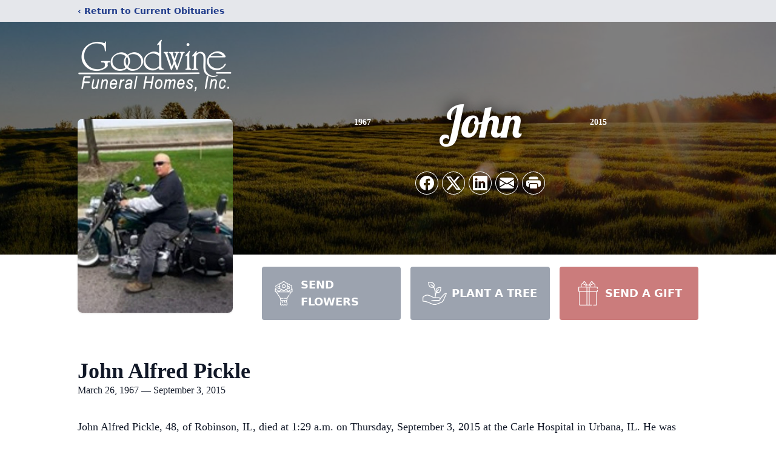

--- FILE ---
content_type: text/html; charset=utf-8
request_url: https://www.google.com/recaptcha/enterprise/anchor?ar=1&k=6Len1SArAAAAALnFOO6KyD37-Ncbj3yOqITs9-X0&co=aHR0cHM6Ly93d3cuZ29vZHdpbmVmdW5lcmFsaG9tZXMuY29tOjQ0Mw..&hl=en&type=image&v=7gg7H51Q-naNfhmCP3_R47ho&theme=light&size=invisible&badge=bottomright&anchor-ms=20000&execute-ms=30000&cb=gn14srqul6vm
body_size: 48376
content:
<!DOCTYPE HTML><html dir="ltr" lang="en"><head><meta http-equiv="Content-Type" content="text/html; charset=UTF-8">
<meta http-equiv="X-UA-Compatible" content="IE=edge">
<title>reCAPTCHA</title>
<style type="text/css">
/* cyrillic-ext */
@font-face {
  font-family: 'Roboto';
  font-style: normal;
  font-weight: 400;
  font-stretch: 100%;
  src: url(//fonts.gstatic.com/s/roboto/v48/KFO7CnqEu92Fr1ME7kSn66aGLdTylUAMa3GUBHMdazTgWw.woff2) format('woff2');
  unicode-range: U+0460-052F, U+1C80-1C8A, U+20B4, U+2DE0-2DFF, U+A640-A69F, U+FE2E-FE2F;
}
/* cyrillic */
@font-face {
  font-family: 'Roboto';
  font-style: normal;
  font-weight: 400;
  font-stretch: 100%;
  src: url(//fonts.gstatic.com/s/roboto/v48/KFO7CnqEu92Fr1ME7kSn66aGLdTylUAMa3iUBHMdazTgWw.woff2) format('woff2');
  unicode-range: U+0301, U+0400-045F, U+0490-0491, U+04B0-04B1, U+2116;
}
/* greek-ext */
@font-face {
  font-family: 'Roboto';
  font-style: normal;
  font-weight: 400;
  font-stretch: 100%;
  src: url(//fonts.gstatic.com/s/roboto/v48/KFO7CnqEu92Fr1ME7kSn66aGLdTylUAMa3CUBHMdazTgWw.woff2) format('woff2');
  unicode-range: U+1F00-1FFF;
}
/* greek */
@font-face {
  font-family: 'Roboto';
  font-style: normal;
  font-weight: 400;
  font-stretch: 100%;
  src: url(//fonts.gstatic.com/s/roboto/v48/KFO7CnqEu92Fr1ME7kSn66aGLdTylUAMa3-UBHMdazTgWw.woff2) format('woff2');
  unicode-range: U+0370-0377, U+037A-037F, U+0384-038A, U+038C, U+038E-03A1, U+03A3-03FF;
}
/* math */
@font-face {
  font-family: 'Roboto';
  font-style: normal;
  font-weight: 400;
  font-stretch: 100%;
  src: url(//fonts.gstatic.com/s/roboto/v48/KFO7CnqEu92Fr1ME7kSn66aGLdTylUAMawCUBHMdazTgWw.woff2) format('woff2');
  unicode-range: U+0302-0303, U+0305, U+0307-0308, U+0310, U+0312, U+0315, U+031A, U+0326-0327, U+032C, U+032F-0330, U+0332-0333, U+0338, U+033A, U+0346, U+034D, U+0391-03A1, U+03A3-03A9, U+03B1-03C9, U+03D1, U+03D5-03D6, U+03F0-03F1, U+03F4-03F5, U+2016-2017, U+2034-2038, U+203C, U+2040, U+2043, U+2047, U+2050, U+2057, U+205F, U+2070-2071, U+2074-208E, U+2090-209C, U+20D0-20DC, U+20E1, U+20E5-20EF, U+2100-2112, U+2114-2115, U+2117-2121, U+2123-214F, U+2190, U+2192, U+2194-21AE, U+21B0-21E5, U+21F1-21F2, U+21F4-2211, U+2213-2214, U+2216-22FF, U+2308-230B, U+2310, U+2319, U+231C-2321, U+2336-237A, U+237C, U+2395, U+239B-23B7, U+23D0, U+23DC-23E1, U+2474-2475, U+25AF, U+25B3, U+25B7, U+25BD, U+25C1, U+25CA, U+25CC, U+25FB, U+266D-266F, U+27C0-27FF, U+2900-2AFF, U+2B0E-2B11, U+2B30-2B4C, U+2BFE, U+3030, U+FF5B, U+FF5D, U+1D400-1D7FF, U+1EE00-1EEFF;
}
/* symbols */
@font-face {
  font-family: 'Roboto';
  font-style: normal;
  font-weight: 400;
  font-stretch: 100%;
  src: url(//fonts.gstatic.com/s/roboto/v48/KFO7CnqEu92Fr1ME7kSn66aGLdTylUAMaxKUBHMdazTgWw.woff2) format('woff2');
  unicode-range: U+0001-000C, U+000E-001F, U+007F-009F, U+20DD-20E0, U+20E2-20E4, U+2150-218F, U+2190, U+2192, U+2194-2199, U+21AF, U+21E6-21F0, U+21F3, U+2218-2219, U+2299, U+22C4-22C6, U+2300-243F, U+2440-244A, U+2460-24FF, U+25A0-27BF, U+2800-28FF, U+2921-2922, U+2981, U+29BF, U+29EB, U+2B00-2BFF, U+4DC0-4DFF, U+FFF9-FFFB, U+10140-1018E, U+10190-1019C, U+101A0, U+101D0-101FD, U+102E0-102FB, U+10E60-10E7E, U+1D2C0-1D2D3, U+1D2E0-1D37F, U+1F000-1F0FF, U+1F100-1F1AD, U+1F1E6-1F1FF, U+1F30D-1F30F, U+1F315, U+1F31C, U+1F31E, U+1F320-1F32C, U+1F336, U+1F378, U+1F37D, U+1F382, U+1F393-1F39F, U+1F3A7-1F3A8, U+1F3AC-1F3AF, U+1F3C2, U+1F3C4-1F3C6, U+1F3CA-1F3CE, U+1F3D4-1F3E0, U+1F3ED, U+1F3F1-1F3F3, U+1F3F5-1F3F7, U+1F408, U+1F415, U+1F41F, U+1F426, U+1F43F, U+1F441-1F442, U+1F444, U+1F446-1F449, U+1F44C-1F44E, U+1F453, U+1F46A, U+1F47D, U+1F4A3, U+1F4B0, U+1F4B3, U+1F4B9, U+1F4BB, U+1F4BF, U+1F4C8-1F4CB, U+1F4D6, U+1F4DA, U+1F4DF, U+1F4E3-1F4E6, U+1F4EA-1F4ED, U+1F4F7, U+1F4F9-1F4FB, U+1F4FD-1F4FE, U+1F503, U+1F507-1F50B, U+1F50D, U+1F512-1F513, U+1F53E-1F54A, U+1F54F-1F5FA, U+1F610, U+1F650-1F67F, U+1F687, U+1F68D, U+1F691, U+1F694, U+1F698, U+1F6AD, U+1F6B2, U+1F6B9-1F6BA, U+1F6BC, U+1F6C6-1F6CF, U+1F6D3-1F6D7, U+1F6E0-1F6EA, U+1F6F0-1F6F3, U+1F6F7-1F6FC, U+1F700-1F7FF, U+1F800-1F80B, U+1F810-1F847, U+1F850-1F859, U+1F860-1F887, U+1F890-1F8AD, U+1F8B0-1F8BB, U+1F8C0-1F8C1, U+1F900-1F90B, U+1F93B, U+1F946, U+1F984, U+1F996, U+1F9E9, U+1FA00-1FA6F, U+1FA70-1FA7C, U+1FA80-1FA89, U+1FA8F-1FAC6, U+1FACE-1FADC, U+1FADF-1FAE9, U+1FAF0-1FAF8, U+1FB00-1FBFF;
}
/* vietnamese */
@font-face {
  font-family: 'Roboto';
  font-style: normal;
  font-weight: 400;
  font-stretch: 100%;
  src: url(//fonts.gstatic.com/s/roboto/v48/KFO7CnqEu92Fr1ME7kSn66aGLdTylUAMa3OUBHMdazTgWw.woff2) format('woff2');
  unicode-range: U+0102-0103, U+0110-0111, U+0128-0129, U+0168-0169, U+01A0-01A1, U+01AF-01B0, U+0300-0301, U+0303-0304, U+0308-0309, U+0323, U+0329, U+1EA0-1EF9, U+20AB;
}
/* latin-ext */
@font-face {
  font-family: 'Roboto';
  font-style: normal;
  font-weight: 400;
  font-stretch: 100%;
  src: url(//fonts.gstatic.com/s/roboto/v48/KFO7CnqEu92Fr1ME7kSn66aGLdTylUAMa3KUBHMdazTgWw.woff2) format('woff2');
  unicode-range: U+0100-02BA, U+02BD-02C5, U+02C7-02CC, U+02CE-02D7, U+02DD-02FF, U+0304, U+0308, U+0329, U+1D00-1DBF, U+1E00-1E9F, U+1EF2-1EFF, U+2020, U+20A0-20AB, U+20AD-20C0, U+2113, U+2C60-2C7F, U+A720-A7FF;
}
/* latin */
@font-face {
  font-family: 'Roboto';
  font-style: normal;
  font-weight: 400;
  font-stretch: 100%;
  src: url(//fonts.gstatic.com/s/roboto/v48/KFO7CnqEu92Fr1ME7kSn66aGLdTylUAMa3yUBHMdazQ.woff2) format('woff2');
  unicode-range: U+0000-00FF, U+0131, U+0152-0153, U+02BB-02BC, U+02C6, U+02DA, U+02DC, U+0304, U+0308, U+0329, U+2000-206F, U+20AC, U+2122, U+2191, U+2193, U+2212, U+2215, U+FEFF, U+FFFD;
}
/* cyrillic-ext */
@font-face {
  font-family: 'Roboto';
  font-style: normal;
  font-weight: 500;
  font-stretch: 100%;
  src: url(//fonts.gstatic.com/s/roboto/v48/KFO7CnqEu92Fr1ME7kSn66aGLdTylUAMa3GUBHMdazTgWw.woff2) format('woff2');
  unicode-range: U+0460-052F, U+1C80-1C8A, U+20B4, U+2DE0-2DFF, U+A640-A69F, U+FE2E-FE2F;
}
/* cyrillic */
@font-face {
  font-family: 'Roboto';
  font-style: normal;
  font-weight: 500;
  font-stretch: 100%;
  src: url(//fonts.gstatic.com/s/roboto/v48/KFO7CnqEu92Fr1ME7kSn66aGLdTylUAMa3iUBHMdazTgWw.woff2) format('woff2');
  unicode-range: U+0301, U+0400-045F, U+0490-0491, U+04B0-04B1, U+2116;
}
/* greek-ext */
@font-face {
  font-family: 'Roboto';
  font-style: normal;
  font-weight: 500;
  font-stretch: 100%;
  src: url(//fonts.gstatic.com/s/roboto/v48/KFO7CnqEu92Fr1ME7kSn66aGLdTylUAMa3CUBHMdazTgWw.woff2) format('woff2');
  unicode-range: U+1F00-1FFF;
}
/* greek */
@font-face {
  font-family: 'Roboto';
  font-style: normal;
  font-weight: 500;
  font-stretch: 100%;
  src: url(//fonts.gstatic.com/s/roboto/v48/KFO7CnqEu92Fr1ME7kSn66aGLdTylUAMa3-UBHMdazTgWw.woff2) format('woff2');
  unicode-range: U+0370-0377, U+037A-037F, U+0384-038A, U+038C, U+038E-03A1, U+03A3-03FF;
}
/* math */
@font-face {
  font-family: 'Roboto';
  font-style: normal;
  font-weight: 500;
  font-stretch: 100%;
  src: url(//fonts.gstatic.com/s/roboto/v48/KFO7CnqEu92Fr1ME7kSn66aGLdTylUAMawCUBHMdazTgWw.woff2) format('woff2');
  unicode-range: U+0302-0303, U+0305, U+0307-0308, U+0310, U+0312, U+0315, U+031A, U+0326-0327, U+032C, U+032F-0330, U+0332-0333, U+0338, U+033A, U+0346, U+034D, U+0391-03A1, U+03A3-03A9, U+03B1-03C9, U+03D1, U+03D5-03D6, U+03F0-03F1, U+03F4-03F5, U+2016-2017, U+2034-2038, U+203C, U+2040, U+2043, U+2047, U+2050, U+2057, U+205F, U+2070-2071, U+2074-208E, U+2090-209C, U+20D0-20DC, U+20E1, U+20E5-20EF, U+2100-2112, U+2114-2115, U+2117-2121, U+2123-214F, U+2190, U+2192, U+2194-21AE, U+21B0-21E5, U+21F1-21F2, U+21F4-2211, U+2213-2214, U+2216-22FF, U+2308-230B, U+2310, U+2319, U+231C-2321, U+2336-237A, U+237C, U+2395, U+239B-23B7, U+23D0, U+23DC-23E1, U+2474-2475, U+25AF, U+25B3, U+25B7, U+25BD, U+25C1, U+25CA, U+25CC, U+25FB, U+266D-266F, U+27C0-27FF, U+2900-2AFF, U+2B0E-2B11, U+2B30-2B4C, U+2BFE, U+3030, U+FF5B, U+FF5D, U+1D400-1D7FF, U+1EE00-1EEFF;
}
/* symbols */
@font-face {
  font-family: 'Roboto';
  font-style: normal;
  font-weight: 500;
  font-stretch: 100%;
  src: url(//fonts.gstatic.com/s/roboto/v48/KFO7CnqEu92Fr1ME7kSn66aGLdTylUAMaxKUBHMdazTgWw.woff2) format('woff2');
  unicode-range: U+0001-000C, U+000E-001F, U+007F-009F, U+20DD-20E0, U+20E2-20E4, U+2150-218F, U+2190, U+2192, U+2194-2199, U+21AF, U+21E6-21F0, U+21F3, U+2218-2219, U+2299, U+22C4-22C6, U+2300-243F, U+2440-244A, U+2460-24FF, U+25A0-27BF, U+2800-28FF, U+2921-2922, U+2981, U+29BF, U+29EB, U+2B00-2BFF, U+4DC0-4DFF, U+FFF9-FFFB, U+10140-1018E, U+10190-1019C, U+101A0, U+101D0-101FD, U+102E0-102FB, U+10E60-10E7E, U+1D2C0-1D2D3, U+1D2E0-1D37F, U+1F000-1F0FF, U+1F100-1F1AD, U+1F1E6-1F1FF, U+1F30D-1F30F, U+1F315, U+1F31C, U+1F31E, U+1F320-1F32C, U+1F336, U+1F378, U+1F37D, U+1F382, U+1F393-1F39F, U+1F3A7-1F3A8, U+1F3AC-1F3AF, U+1F3C2, U+1F3C4-1F3C6, U+1F3CA-1F3CE, U+1F3D4-1F3E0, U+1F3ED, U+1F3F1-1F3F3, U+1F3F5-1F3F7, U+1F408, U+1F415, U+1F41F, U+1F426, U+1F43F, U+1F441-1F442, U+1F444, U+1F446-1F449, U+1F44C-1F44E, U+1F453, U+1F46A, U+1F47D, U+1F4A3, U+1F4B0, U+1F4B3, U+1F4B9, U+1F4BB, U+1F4BF, U+1F4C8-1F4CB, U+1F4D6, U+1F4DA, U+1F4DF, U+1F4E3-1F4E6, U+1F4EA-1F4ED, U+1F4F7, U+1F4F9-1F4FB, U+1F4FD-1F4FE, U+1F503, U+1F507-1F50B, U+1F50D, U+1F512-1F513, U+1F53E-1F54A, U+1F54F-1F5FA, U+1F610, U+1F650-1F67F, U+1F687, U+1F68D, U+1F691, U+1F694, U+1F698, U+1F6AD, U+1F6B2, U+1F6B9-1F6BA, U+1F6BC, U+1F6C6-1F6CF, U+1F6D3-1F6D7, U+1F6E0-1F6EA, U+1F6F0-1F6F3, U+1F6F7-1F6FC, U+1F700-1F7FF, U+1F800-1F80B, U+1F810-1F847, U+1F850-1F859, U+1F860-1F887, U+1F890-1F8AD, U+1F8B0-1F8BB, U+1F8C0-1F8C1, U+1F900-1F90B, U+1F93B, U+1F946, U+1F984, U+1F996, U+1F9E9, U+1FA00-1FA6F, U+1FA70-1FA7C, U+1FA80-1FA89, U+1FA8F-1FAC6, U+1FACE-1FADC, U+1FADF-1FAE9, U+1FAF0-1FAF8, U+1FB00-1FBFF;
}
/* vietnamese */
@font-face {
  font-family: 'Roboto';
  font-style: normal;
  font-weight: 500;
  font-stretch: 100%;
  src: url(//fonts.gstatic.com/s/roboto/v48/KFO7CnqEu92Fr1ME7kSn66aGLdTylUAMa3OUBHMdazTgWw.woff2) format('woff2');
  unicode-range: U+0102-0103, U+0110-0111, U+0128-0129, U+0168-0169, U+01A0-01A1, U+01AF-01B0, U+0300-0301, U+0303-0304, U+0308-0309, U+0323, U+0329, U+1EA0-1EF9, U+20AB;
}
/* latin-ext */
@font-face {
  font-family: 'Roboto';
  font-style: normal;
  font-weight: 500;
  font-stretch: 100%;
  src: url(//fonts.gstatic.com/s/roboto/v48/KFO7CnqEu92Fr1ME7kSn66aGLdTylUAMa3KUBHMdazTgWw.woff2) format('woff2');
  unicode-range: U+0100-02BA, U+02BD-02C5, U+02C7-02CC, U+02CE-02D7, U+02DD-02FF, U+0304, U+0308, U+0329, U+1D00-1DBF, U+1E00-1E9F, U+1EF2-1EFF, U+2020, U+20A0-20AB, U+20AD-20C0, U+2113, U+2C60-2C7F, U+A720-A7FF;
}
/* latin */
@font-face {
  font-family: 'Roboto';
  font-style: normal;
  font-weight: 500;
  font-stretch: 100%;
  src: url(//fonts.gstatic.com/s/roboto/v48/KFO7CnqEu92Fr1ME7kSn66aGLdTylUAMa3yUBHMdazQ.woff2) format('woff2');
  unicode-range: U+0000-00FF, U+0131, U+0152-0153, U+02BB-02BC, U+02C6, U+02DA, U+02DC, U+0304, U+0308, U+0329, U+2000-206F, U+20AC, U+2122, U+2191, U+2193, U+2212, U+2215, U+FEFF, U+FFFD;
}
/* cyrillic-ext */
@font-face {
  font-family: 'Roboto';
  font-style: normal;
  font-weight: 900;
  font-stretch: 100%;
  src: url(//fonts.gstatic.com/s/roboto/v48/KFO7CnqEu92Fr1ME7kSn66aGLdTylUAMa3GUBHMdazTgWw.woff2) format('woff2');
  unicode-range: U+0460-052F, U+1C80-1C8A, U+20B4, U+2DE0-2DFF, U+A640-A69F, U+FE2E-FE2F;
}
/* cyrillic */
@font-face {
  font-family: 'Roboto';
  font-style: normal;
  font-weight: 900;
  font-stretch: 100%;
  src: url(//fonts.gstatic.com/s/roboto/v48/KFO7CnqEu92Fr1ME7kSn66aGLdTylUAMa3iUBHMdazTgWw.woff2) format('woff2');
  unicode-range: U+0301, U+0400-045F, U+0490-0491, U+04B0-04B1, U+2116;
}
/* greek-ext */
@font-face {
  font-family: 'Roboto';
  font-style: normal;
  font-weight: 900;
  font-stretch: 100%;
  src: url(//fonts.gstatic.com/s/roboto/v48/KFO7CnqEu92Fr1ME7kSn66aGLdTylUAMa3CUBHMdazTgWw.woff2) format('woff2');
  unicode-range: U+1F00-1FFF;
}
/* greek */
@font-face {
  font-family: 'Roboto';
  font-style: normal;
  font-weight: 900;
  font-stretch: 100%;
  src: url(//fonts.gstatic.com/s/roboto/v48/KFO7CnqEu92Fr1ME7kSn66aGLdTylUAMa3-UBHMdazTgWw.woff2) format('woff2');
  unicode-range: U+0370-0377, U+037A-037F, U+0384-038A, U+038C, U+038E-03A1, U+03A3-03FF;
}
/* math */
@font-face {
  font-family: 'Roboto';
  font-style: normal;
  font-weight: 900;
  font-stretch: 100%;
  src: url(//fonts.gstatic.com/s/roboto/v48/KFO7CnqEu92Fr1ME7kSn66aGLdTylUAMawCUBHMdazTgWw.woff2) format('woff2');
  unicode-range: U+0302-0303, U+0305, U+0307-0308, U+0310, U+0312, U+0315, U+031A, U+0326-0327, U+032C, U+032F-0330, U+0332-0333, U+0338, U+033A, U+0346, U+034D, U+0391-03A1, U+03A3-03A9, U+03B1-03C9, U+03D1, U+03D5-03D6, U+03F0-03F1, U+03F4-03F5, U+2016-2017, U+2034-2038, U+203C, U+2040, U+2043, U+2047, U+2050, U+2057, U+205F, U+2070-2071, U+2074-208E, U+2090-209C, U+20D0-20DC, U+20E1, U+20E5-20EF, U+2100-2112, U+2114-2115, U+2117-2121, U+2123-214F, U+2190, U+2192, U+2194-21AE, U+21B0-21E5, U+21F1-21F2, U+21F4-2211, U+2213-2214, U+2216-22FF, U+2308-230B, U+2310, U+2319, U+231C-2321, U+2336-237A, U+237C, U+2395, U+239B-23B7, U+23D0, U+23DC-23E1, U+2474-2475, U+25AF, U+25B3, U+25B7, U+25BD, U+25C1, U+25CA, U+25CC, U+25FB, U+266D-266F, U+27C0-27FF, U+2900-2AFF, U+2B0E-2B11, U+2B30-2B4C, U+2BFE, U+3030, U+FF5B, U+FF5D, U+1D400-1D7FF, U+1EE00-1EEFF;
}
/* symbols */
@font-face {
  font-family: 'Roboto';
  font-style: normal;
  font-weight: 900;
  font-stretch: 100%;
  src: url(//fonts.gstatic.com/s/roboto/v48/KFO7CnqEu92Fr1ME7kSn66aGLdTylUAMaxKUBHMdazTgWw.woff2) format('woff2');
  unicode-range: U+0001-000C, U+000E-001F, U+007F-009F, U+20DD-20E0, U+20E2-20E4, U+2150-218F, U+2190, U+2192, U+2194-2199, U+21AF, U+21E6-21F0, U+21F3, U+2218-2219, U+2299, U+22C4-22C6, U+2300-243F, U+2440-244A, U+2460-24FF, U+25A0-27BF, U+2800-28FF, U+2921-2922, U+2981, U+29BF, U+29EB, U+2B00-2BFF, U+4DC0-4DFF, U+FFF9-FFFB, U+10140-1018E, U+10190-1019C, U+101A0, U+101D0-101FD, U+102E0-102FB, U+10E60-10E7E, U+1D2C0-1D2D3, U+1D2E0-1D37F, U+1F000-1F0FF, U+1F100-1F1AD, U+1F1E6-1F1FF, U+1F30D-1F30F, U+1F315, U+1F31C, U+1F31E, U+1F320-1F32C, U+1F336, U+1F378, U+1F37D, U+1F382, U+1F393-1F39F, U+1F3A7-1F3A8, U+1F3AC-1F3AF, U+1F3C2, U+1F3C4-1F3C6, U+1F3CA-1F3CE, U+1F3D4-1F3E0, U+1F3ED, U+1F3F1-1F3F3, U+1F3F5-1F3F7, U+1F408, U+1F415, U+1F41F, U+1F426, U+1F43F, U+1F441-1F442, U+1F444, U+1F446-1F449, U+1F44C-1F44E, U+1F453, U+1F46A, U+1F47D, U+1F4A3, U+1F4B0, U+1F4B3, U+1F4B9, U+1F4BB, U+1F4BF, U+1F4C8-1F4CB, U+1F4D6, U+1F4DA, U+1F4DF, U+1F4E3-1F4E6, U+1F4EA-1F4ED, U+1F4F7, U+1F4F9-1F4FB, U+1F4FD-1F4FE, U+1F503, U+1F507-1F50B, U+1F50D, U+1F512-1F513, U+1F53E-1F54A, U+1F54F-1F5FA, U+1F610, U+1F650-1F67F, U+1F687, U+1F68D, U+1F691, U+1F694, U+1F698, U+1F6AD, U+1F6B2, U+1F6B9-1F6BA, U+1F6BC, U+1F6C6-1F6CF, U+1F6D3-1F6D7, U+1F6E0-1F6EA, U+1F6F0-1F6F3, U+1F6F7-1F6FC, U+1F700-1F7FF, U+1F800-1F80B, U+1F810-1F847, U+1F850-1F859, U+1F860-1F887, U+1F890-1F8AD, U+1F8B0-1F8BB, U+1F8C0-1F8C1, U+1F900-1F90B, U+1F93B, U+1F946, U+1F984, U+1F996, U+1F9E9, U+1FA00-1FA6F, U+1FA70-1FA7C, U+1FA80-1FA89, U+1FA8F-1FAC6, U+1FACE-1FADC, U+1FADF-1FAE9, U+1FAF0-1FAF8, U+1FB00-1FBFF;
}
/* vietnamese */
@font-face {
  font-family: 'Roboto';
  font-style: normal;
  font-weight: 900;
  font-stretch: 100%;
  src: url(//fonts.gstatic.com/s/roboto/v48/KFO7CnqEu92Fr1ME7kSn66aGLdTylUAMa3OUBHMdazTgWw.woff2) format('woff2');
  unicode-range: U+0102-0103, U+0110-0111, U+0128-0129, U+0168-0169, U+01A0-01A1, U+01AF-01B0, U+0300-0301, U+0303-0304, U+0308-0309, U+0323, U+0329, U+1EA0-1EF9, U+20AB;
}
/* latin-ext */
@font-face {
  font-family: 'Roboto';
  font-style: normal;
  font-weight: 900;
  font-stretch: 100%;
  src: url(//fonts.gstatic.com/s/roboto/v48/KFO7CnqEu92Fr1ME7kSn66aGLdTylUAMa3KUBHMdazTgWw.woff2) format('woff2');
  unicode-range: U+0100-02BA, U+02BD-02C5, U+02C7-02CC, U+02CE-02D7, U+02DD-02FF, U+0304, U+0308, U+0329, U+1D00-1DBF, U+1E00-1E9F, U+1EF2-1EFF, U+2020, U+20A0-20AB, U+20AD-20C0, U+2113, U+2C60-2C7F, U+A720-A7FF;
}
/* latin */
@font-face {
  font-family: 'Roboto';
  font-style: normal;
  font-weight: 900;
  font-stretch: 100%;
  src: url(//fonts.gstatic.com/s/roboto/v48/KFO7CnqEu92Fr1ME7kSn66aGLdTylUAMa3yUBHMdazQ.woff2) format('woff2');
  unicode-range: U+0000-00FF, U+0131, U+0152-0153, U+02BB-02BC, U+02C6, U+02DA, U+02DC, U+0304, U+0308, U+0329, U+2000-206F, U+20AC, U+2122, U+2191, U+2193, U+2212, U+2215, U+FEFF, U+FFFD;
}

</style>
<link rel="stylesheet" type="text/css" href="https://www.gstatic.com/recaptcha/releases/7gg7H51Q-naNfhmCP3_R47ho/styles__ltr.css">
<script nonce="tQki99Z0RfdsCSgS6FIxzA" type="text/javascript">window['__recaptcha_api'] = 'https://www.google.com/recaptcha/enterprise/';</script>
<script type="text/javascript" src="https://www.gstatic.com/recaptcha/releases/7gg7H51Q-naNfhmCP3_R47ho/recaptcha__en.js" nonce="tQki99Z0RfdsCSgS6FIxzA">
      
    </script></head>
<body><div id="rc-anchor-alert" class="rc-anchor-alert"></div>
<input type="hidden" id="recaptcha-token" value="[base64]">
<script type="text/javascript" nonce="tQki99Z0RfdsCSgS6FIxzA">
      recaptcha.anchor.Main.init("[\x22ainput\x22,[\x22bgdata\x22,\x22\x22,\[base64]/[base64]/bmV3IFpbdF0obVswXSk6Sz09Mj9uZXcgWlt0XShtWzBdLG1bMV0pOks9PTM/bmV3IFpbdF0obVswXSxtWzFdLG1bMl0pOks9PTQ/[base64]/[base64]/[base64]/[base64]/[base64]/[base64]/[base64]/[base64]/[base64]/[base64]/[base64]/[base64]/[base64]/[base64]\\u003d\\u003d\x22,\[base64]\\u003d\x22,\x22wrITw5FBw6PDkn/[base64]/DhcKjw7PDtifCrcKCw5rCqFrDqsKewpQFTVdQEk4mwoXDj8O3az/DkBETcMOGw69qw5kqw6dRC3nCh8OZFmTCrMKBFMOHw7bDvQlYw7/CrEh1wqZhwpvDgRfDjsOuwptEGcKxwrvDrcOZw6LCtsKhwopnBwXDsBtGa8O+wpDCg8K4w6PDqsKEw6jCh8KmB8OaSHDCosOkwqwjIUZ8F8OPIH/CpsKkwpLCi8OJccKjwrvDqlXDkMKGwpPDtFd2w7/ChsK7MsOoHMOWVFlwCMKnVT1vJhrClXV9w6RaPwlbIcOIw4/Do2PDu1TDssOzGMOGasO8wqfCtMKQwrfCkCcsw7JKw70WdmccwrfDjcKrN3EzSsOdwo5zQcKnwr3CvzDDlsKYL8KTeMKYQMKLWcKow6ZXwrJYw7UPw64IwqELeTTDqRfCg1NVw7Atw6o8PC/CsMKRwoLCrsObBXTDqT3Dn8KlwrjCiThVw7rDjMKqK8KdYMOOwqzDpVRMwpfCqCnDnMOSwpTCqsKOFMKyGBc1w5DCklFIwogkwoVWO09WbHPDhsOBwrRBRAxLw6/CnB/DijDDvwYmPnp+LQAwwo50w4fCvMOCwp3Cn8K6X8Olw5cgwqcfwrE4wpfDksOJwqrDvMKhPsKmIDs1Wn5KX8OSw71fw7MUwqc6wrDCrgY+bGxUd8KLPMKRSlzCvsOYYG52wrXCocOHwpXCjHHDlUzClMOxwpvCgMKhw5M/[base64]/Dm8KDI8KMR8KBVwjDisKNw6AgIEXCosOzDm3DrzPDq3LCqVUlbz/[base64]/wrMaTjTDo8KnDHgpw5bCqcOew4vCucKjIMO2wq5IclrCgcOlWEttw5/[base64]/CjcKwwpZiw6w/[base64]/CnhhBw5gRwpUrcXbDoMO0cDjDpHNcecO/[base64]/DpU5ZwrrDgGbDtCzCrMKGw48zKMOdM8K2w7TDtsK+Yk48w7DDicO8EC0eV8OzSxvCszQkwq7CuhF2UMKewpAWHifDoHVow4/DjcOYwpcawrYUwq7DocOewqdEE0DCrRJ5wrU3w7XCgsOuXMKYw43Ds8KwDDJxw7slGMK5HxXDuVl8f0jCkMKEVUHDucK4w7zDjWxBwrHCpcONwpYgw4zDnsOxw7rCuMOHHsK2Y1ZoaMO2wqglf3fCmMOBwqTCs3/DisO/[base64]/Dn8O8wpLDtGYGRg4hwqLCswhJCsOMeUdSRsOdC1gwVCbCgMOhwqxSKHbDrXHDlHzCocOjasOjw7oOVsOiwrXDnU/Cp0bCiA3DuMOPCkU/w4BswpjCpQfDjjcBwoZXACt+fcK2KcK3w4/CqcODIGjDvsKvIMOEwrRUEcK6w70rw6PDiEQobcKcUAJuScOSwo1Fw7XCpgHCn04LFnjDncKTw5kbwo/CqnvCkMK2wpRUw7taDHbCrgREw5PCqMKLPsKMw6B1w5hIJ8OhYVt3w5PCjSbDlcOhw6gTU0wlcH7CkFvCnnEawrvDjUDCg8OoYGPCm8K+AGTCg8KqC10Nw43DtcONwqHDi8KiO08nRsKJw4p+AldwwpMgJcORX8Kjw7tuQMKbcwYvScKkI8KQwp/CrcO/w4QvaMOPLRfCgMOgFBbCqsKlwqLCoWPCrsOYCFBVMsOWw7/DtVcyw4LCoMOqWMOpw5FiLMKHc0PCm8KrwqXCnS/CoDARw5tQeWxQwovCoy5kw5gVwqPCpMK5w4nCr8O9FxUFwo5pw6FvGMK8OG7ChwvDlBpBw7HCp8KjCsK0ZHNLwrZuwo7CoRdJbxEeeClTwpvCmMKJJMOawqbCssKDLSAgLTRiIHPDolDCnMOAeX/Cq8OmDcKNcsOnw5wfwqc/[base64]/Dph1/JcOFwoXDsMKqwq91wovDmm10OcOSWsKzwq0Xw6rDtMOkw73CtcKow5vDqMK6SkjDjwR3YcKcRw57csOjJcKxwqbCm8OcbBDClG/[base64]/DksOSwq4yMsKfwqhQw6d+NHBww7tZVcKgRTzDjcKnc8ONdMKHfsO/OMOzFRbCq8OgScOSw58rYBkKwojDhV3DpC3CnMOVGRjDhH0Bw7BdDsKbwrsZw55Ma8KIC8OFAF8AETxfw6Akw4vCiwXDgGBEw63CtsOyMCMoWcKgwqLCoXB/w4pdb8Kpw4zCmMK3w5HCuVvCnFV9VX8VR8KqCsKTWsOuSsOVwo1Ew7IKw7AibMOSw75sKMOffTNSR8OawosQw67CvSsSTxlkw6RBwprCqDx7wp/Dn8OmFTQUGMOvF2vCg0/Cn8OJYMK1JlLDlHzCtMKQX8Kpw7xOwoTCrsKQIGXCmcOLeFZBwqNWQBjDvnTDgxnDvH7CsXVIw5Yow4hcw4diw7YTw6PDq8O1E8KfVcKLwo/CpsOpwpJ3Z8OJFTHCtsKBw5TDq8KOwoUUZWPCrVrCjMONHw8lw6HDqsKmHwvCknjDtRZjw4rDtMK3RUtXT3oiwp4Tw43CggMxw5tzXcOKwqgYw58Sw4nCqilPw4l/wovDpg1QNMKPDMOzMWTDg0FZdMOjw6RywrDDnmpJwoJew6UGdsKEwpJ5wpnDmMOYwrs0GxfCoF/Dt8KsWUrCicKgQX3CocOcwqIpfjMrYhsSwqg8ZMOXBWsYOEw1AsOpKsKzw5Q/bgbDg2tGw4giwpNvwrPCjW7DoMK6Xl5gXsK6CntyFVHDhHlGB8K2wrIKTcK8d0nCoz0HKhPCicOVw7bDjsK0w67DonPDiMK8LW/Ct8KMw7DDgMKEw79gUlE0wrFZJ8KQwrliwq0eGsKYahLDuMKnw47DrMOiwqfDtlZQw64+B8OPw5PDvQfDgMOmM8O/w4JCw6Acw4xZwqp9eVTDtG47w5ghRcONw4VyGsKQY8KBHjRBw4LDnB/CgHXCp3rDjUTCq3TDhBoAWTvCnHfDtU5jaMOSwoQrwqZdwoYZwqVyw5hFRMO1KW3DsBZuEsKmw6ItI1BFwrAHbMKmw5I0wpbCtMO/woVBDcONwpItKsKYwr3DjMKxw7fCpB5wwp/CpBQYHMKhDMKLR8KCw6liwrM9w6k7VUXCj8KGEH/Cr8KMNE96w6nDlC4mZzfCmsO8w6QNwqkHHlB6UMOKwq3DpWLDgcOZNsOTWcKCNcOyY3XCqcOlw7vDqgkXw6zDvsKew4DDpzJ9wrvCi8Kvw6YQw4xnw5DCo0caLXvClMOFGcO5w69cw7/DsQ3Cr0oFw7tzw7DClT3Dh3VoAcO7QS7DtcKeJynCvwEwB8KnwpXDk8KQAcKzNkVIw71PDMKFw4XCh8KAw7bCmcOrfwUkwqnCiiQtE8Kpw7HDgQw2GSvDoMK7wpkRw4HDq3lqCsKVwpfCun/DiEZAwo7Ds8K6w57Co8OBw7h4YcOTPF9QccOLVF5nNQBhw6nDkCJ5woxiw5h6w4LClVt5wpfCvBgOwrZJw5lxVirDp8K/wpVNwqYMFT0dw4xrw47Dn8OgAydgMEDDtwbCl8KBwrDDpjcsw7tHw5/DsAHCg8K1w5LCmiNxw5dIwpwJUMKDw7bDtF7DlSAWbns9wprCngLDtBPCtTVJwq7CjDvCm38Uw6kJw6XDgyTCusKkW8OQwo/Cl8OIw5AVCBFsw6llHcKvwrTCvWfCo8OXw6VJwqbDncKEw6fDu3phwqnDs38aNcOtah5ewq7ClMOlw6/DvmpGQcOifcO3w6JeUMOLFXtYwoY+eMKcw6oKw69Cw4XDs2piw7vDocKDwo3Cl8OgKRtwJMOvCw/DkW3DnVh2wrrCocKJwoXDpzvDr8KoJgHDn8KywqbCtMOXWAjCiH/CknUZwoPDo8OuIsKVf8KCw5wbwrrDvMO3wqsIwqHDsMKyw7bCgGHColNnEcOowp86e3vCqMKywpTCosOEwrLDmk7Cs8OXwoXCj1LDtsOrw5zCscKswrBSDw5aLcOkwr0bw41LLcOmDSo2QcKvJGvDnMOvJMKPw5DClyLCqABbcGR/w7vDjy4DB3nCqsK5Kz7DvcOYwpNWEGvCqB/[base64]/[base64]/Cj8OBPgLCpcOKw5bDgRfDmMOSw5s0w7EReUHCksOxA8O4R3DCgcKpFibCvsOnwoczdj80w6YINkdRWMOEwqFZwqbClcOfwr9eZTPDhUEdwo9Iw7gjw6Mhw5gzw6fCo8Kvw54iPcKmCDjDnsKVwo11wpvDrkHDn8Kmw5ceOE5uw4XDhMOxw79SDhZ+w7zClF/CkMOibcKiw47Co1NtwqVLw5I7wpnCnsKSw7p0aX3DlhTDjRrDn8KgdsKDwqM+w6vDpsOfKFnDsnrCk37Cu2TCkMOcb8OwcsKQVV/Dm8Kjw4XCt8KOe8KCw4DDlsOgfMK4GsKGB8OCw7NTUcKcPcOkw7TDjcKcwrosw7d8wqIMwoFFw7PDksKnw5zCoMK8ewg3FA1WbmZ4wqsBw7nDksOLw4/Chk3Cj8KoaykXwrtnCksJw6tQFUjDnRXChSUuw5Zcw4gMwoVWw7gdw6TDvzhnfcORwrfDsy1HwpHCj2HDn8OPIsKiwo7DrcKNwrPCjsOFw6rCpRHClUpLw4bCmU0qTcOpw5ogwo/CghTCtMKEc8KSwqbDlMOeCsKXwqRWSCLDicOUPA1/[base64]/CukpbTictwqNJw5LCv0bCn2HCixJGworCiUrDuXDCvxDDu8OPw6YJw4BcBU/DuMKJwp9EwrQLF8O0w6rDhcONw63DpR5awoPCscK/IcOGw6rDvMOaw7Ucw7HCmcKuwrgxwqvCtMKlw6Jyw4rCv2swwq/DkMKpw4Biw7opwqgFacOLfhTClF7DnsKywqAzw5zDqcOQUhzDp8KlwrvClRB9LcKOw7xLwprCkMOiT8KJERjCmwzDu13DiUcVRsKBXSnDhcKNwp9hw4EQTMK3w7PCrhnDtMK8GX/CiiVhDMKhKcK+Dm/CgE/DqWPCnnlPcsKOwrbDojdVVkx4VFpOXXIsw6ROAkjDu2zDtMK7w5XCuH4SS2TDvAcOC1nCtMOjw6AJSsKvZycNwpIVLX1Zw7jCicOBw6LDvV4CwrgoByUlwrh4woXCqBJXwplrFcK6wqfCpsODw4gBw5txGMObwpDDscKQEcOcwojCoF3DrlDDnMOCwq/Dr01sNgBawqPDtSXDsMOVUyHCqhVSw7jDuQDDvC8Sw5F6wp/[base64]/[base64]/[base64]/DmcOQccKlw705wrxdMlEHOEgkDXvClipfwrZ9w5vDisKNwpzDtcO1LMKzwqtTNcO9b8KSw6PDg1oJZEPCgEPDn1jDmMKww5fDhsOjwqpzw5QtWhrDq1HDolTCnk/[base64]/w7vCocO/ecO5w5Evwo1eIcKywrlYwr9MPE1GwoMiw4PDrsOIw6pFwqzCnsKSw7llw7vCul7DpsOIw4/DnSJMPcK+w6DDiHJKw6xsccKzw5sgCMOqI3RqwrA6esOtKDosw5Y0w6BGwoNRczx1DxDDiMKORA7Cqks0w4bDi8KJwrPDt2vDmlzCrcKyw6sfw4XDsktrCcOiw7E7w5/CthfClDjDosOvwq7CoTDCkMOrwr/[base64]/[base64]/cVvDvwXDmz7Cr8OCw6ElQsKDwo7Dq1EXMXXDsmrCnMKFw6PDngoew7fCssOKJcOCCHg5wq7CrEMHwqxOE8OAwojCiFDCoMOUwrdbA8KYw6HCgx7DigbDmMODdQhcwo4bKmlfTsKVwrMqPn7CncONwrczw4/DgsKJbh8ZwpZYwobDuMOPewxcVMKoMFN8wrkQwq/[base64]/DtsOeL8KmA3nClsKswr5Tw5IfCcOZw7DCkjJwwpbDnMODCnnCsjAsw6F0w4fDhsOAw5YKwozCs3Qqw4Vnw5wtUC/CuMOJV8OdJsOSa8KFYcKQGmc6SAxBCVfCiMOswpTCnWxawqJCwrXDoMOTWMK9wpbCsQUswrFyc3jDhC3Dqi0Zw5cIBhDDrBAUwp8Nw59qGMOGRiVMw6UxacKra2IRwqtxw7vCqBExw5R/w60zw6/DqBtpJAFBAMKsS8KuNMKHfXJSZMOnwqvCrMOyw78+GcKQOsKPwprDnMOqL8OBw7vDlHFxAcKJClkyecO0wqh0fy/DusOuwrEPakBDwod2Q8OnwpJMWcO8worDslsIdmk1w40/wps/GXURS8OQYsK8NT7DrcO2wqPClVttLMKNe2Y0wrLCmcKUGMKvJcOZwp93w7HCvDkGwrgxVn7Diloqwp8EJmLCjcOfaw1+emvDqsOgVhPCozvDuC1MXQtwwr7DtWXDi0Fvwq3CnDFywokcwpEdKMOLw5JII0zDh8KDw4NYJyMwL8OJwrDCqW0XI2bDjU/[base64]/w7pHAT/Duj9gTMOiw4zDtnF3w4hQPXrDl8KhfWJFcVw5w4nDvsONfFnDrwlWwrUsw5nDjsODT8KmMsKdw716w7FSEcKbwr/CvcKobynCjBfDhUUywqTCuSNVU8KfdSZzB2cTwpzCncKaejdOaUzCmsO0wr8Ow6fDn8O5IsOyHcKTwpfClD5YaHvDpTdJwqsTwpjCjcOYWD8iwqrCv1A1w67DscOgFsOtX8Kucj9ew5bDpQ/[base64]/w4x7w70+wrNIwqMtOMKpEFnDo8OZwq/DucOmPcKCw6TDklkPcMO/UkzDvGNEasKeKsOJw5heGlBlwo8pwqjCusOIZ3nDmcKyOMKhAsOrw7zCrSl/VcKXwqpwVFnCtjnCvhLDjcKDwr14L0zCn8O5wp3DnhxBfMO/w6vDusKBQDzDm8OWw61nOFUmw70Ww4PCmsOgd8KTwo/Cl8K1w4xFw6tBwqNTw4HDucKEVcK4c3zCicO8bnd+AHTCm3tMbSTDt8ORVMOnwoo1w71Nwoh9w6HCo8K2wppEw6rDvcKsw7Nnw7DDgMO/woU4CcO5DMOjdcOnFmJQLTDChsOhD8KVw5PDhsKfwrvCoF87woPCrDsoNkfDqSnDklHDvsOzChHClMK/[base64]/[base64]/[base64]/CpndVKcORw5rCryEDw6FcCw8Owog1e1jDplsbw4wgFGRzw5rCk3YjwpZ+TsOsUyDDsnbCvsOSw6LDpsK4e8KswqU1wrzCs8KdwpZ5M8OqwrTCrcK/IMKdTTXDq8OOAiHDmWlhKMOSwqDCmsOFacKQa8KZwovDmULDoQ/DrxvCvjDCvMOXLhErw4pzw4/DpcK9OFLDiX/ClQcPw6bCscKbH8KYwoVHw51WwqTCoMO/YcOFM1vCusK6w5PChwHCpXTDtMKiw4p1IcOMUnZBSsKvPsKhAMKpERItB8K8wrgvSmDCmcKHWMK7w54nwq5WT1dhw41rwqXDj8O6U8OTwp8aw5vDvsKpwpPDsUM/HMKAwonDvV3DqcOCw5cdwq8jwo3Dl8O/w6zCizpKw4V4wr19w4nCuhDDsW1ZWFdwO8Kpwpsrb8Ouwq/Dkk7DicOmw49LfsOMSWvCtcKKMDp2ZB0iwo1WwrBvTXLDjcOGe3HDtMKsanogwpc8VMONwrnCkCrCpgjCtTvCt8KGw5vCgsOrSMOCeGPDqm0Rw65lUcOXw40bw60LBsOiBkLDvcKKasKcw7zDuMO8UkAcA8KwwqvDjk99wojCkFnCscOzJsOULQ7DgT7DmiPCtcK/K33DrlEywoBiMXR/DcOhw49EK8Klw7nCtU3CinTDv8Kow6LDmmhxwpHDiwd4K8OxwqjDsC/CoR50worCv1Utw6XCvcOfYcKIRsK0w4HDnWRSXxLDikBfwoJJdy3CtTAuw7DCu8KAUjgRw4R6w69awqI4w7Z0AMOeQcKPwoMqwq0Aa3bDg1sCI8O7wpLCnBt+wrgwwo/DvMO+M8KlMsOSLlgUw54UwpXCmcOgVMKIJWdXP8OSEBnDkFXCs0/Dk8K2YsO8w6AtIsO4w6LCoUo8wq7Cq8OmSsKPwonDvynDtllFwo5/w5ghwpFOwps+w6FaZsK1VsKDw5XDvcOJH8KuHx3CmRE5csObwq/DvMORw6dzUcOAIcKfwpjDqsOTLEthwrbCqErChcOcf8OYwpPCpDzCiR1NZMO9Myp+LcOkw4AUw4pFwqHDrsK0EhMkw7DCggvCu8KYbD8hwqbCnj3DkMOtwrzDsQHCpSJ5JHfDqBI3EsOswqnClQ3DjcOkBg7CjRxULm9QS8O/X2PCoMOww4pmwpstw6lSBcK8wobDqMO3woTDr0PCghoeGsKgHMOvPGXCrcO/OT8PSMODU3kVO2vDq8OcwrHDqHHDscKIw6xWw7MZwr4QwpM6UWbCpcOfJMOFT8O7CsOyHsKnwqR/w7VSbR9ZTkoUw5HDjFzDqWtcwrvCncOtbSMcGgjDoMKwHg5nAcKEICHDtMKAGAo+wr9nwq/CmcODTVLCjQvDj8KdwprCs8KiIyTCilXDqXjCvcO5HQDDsRsefy/[base64]/ClwgIw5gyekcLwohawrYbTEnDu8KlwpLClml/YMKJPMKgccOvUh1KF8Ktb8KBwr4hwp7CvDNSFDTDjCALCcKBIzlRMgAAPUwHCTLChlDDlEjDqAEhwpYZw69/[base64]/[base64]/[base64]/DjcOaw7/CryTDjMOYwrrDl8O5wpkZDsOIccKNMMKlZsKIwrJvccOTcFpZw5fDgB0Rw5cZwqDDsxfClsKXecO/MALDgMKZw7LDig9kwpY4ER8hw4ohXMKkD8OTw51zOAd/wpkaZwPCo31bbsOfcyAbWMKEw6bCti5KZMKhdMKHacOnKyDDhFTDg8KHwoXCh8KvwrTCo8O+UsOfw74CVMKUw4YjwrfCjxMWwohIw7nDpDbDoAc2A8OuMMOHDCx1wpFZf8KOC8OPTyhNEljDpQvDpHDCvSjCoMK/ScOVw47DhgV6w5ATWsKZUjrCpcOwwodGTwpHw4Q1w75YYMOUwoM7LE/Ds2cLwrh8w7c8C2xqw5TDh8OTBELClznCjMK0VcKHD8KVHgBJSsKFw7XCocO1wrBMX8OPw68UUS9GT3/DjcKmwpRrwqUxA8KYw5I3MVpyIg/DgRdRw5PDhMOBw5rCi39sw7k/[base64]/DtcKaOW1iJgXDkcOuwrUlPcKqw7rCh8Ozw6zDnBgZdmfClcKKwpDDtHIEwo/DjsOHwpR4wqXDn8KzwprCqsKpRx4rwqDDiH3Dpw03wr3DncKKwqozB8Kxw7J4c8KowqwEL8Klwr7DscKsb8OyHMKtw4vDnx7DoMKCw5YIZ8ONEcKHWsOewrPCjcOVDcOgR1LDpjYMwq9bw5rDhMOUJ8OqMMOZIMKMT3AAXQLCtwHCtcOFCS1ww4wuw5/DkmB8KDzClDBeQ8OoB8OQw5bDosOywrPCqyvCjnbDjE5+w4HCmzrCpMOxw4fDujjDqsO/[base64]/CksOlAzTDg8OQccK/wpM2csK8w7JTPR/DoFLDnHzDhGR4wr57w4EJdMKDw4MbwrJxIhlYw4DDuWzDggECw6VkdGnCv8K6RBcqwpMGVMOScsOAwoLDisK/ewdMwoAYw6cALsOBw4AdKMKmw5l/RMKOwo9lYcOJwqQHXMKwIcO1L8KLMcOdXcOCMXLCusKfw4dlw6/[base64]/[base64]/Dh8OIcsOiwqPCtMKbwqHCnRNlwpkaR8ORwqpLwo1Nw4PDl8OwFU3CrQXCtgJtwrc0O8OOwpPDocKefcOEw5PCkcK+wqpBC3XDgcK9wozCk8OUYVvDhHxzwobDphsjw5HCuFDCuV18dVtzWMKKP104Y03DvD/CrsO7wqzCksO0IGfCrmLCgj49VxPCrMOcwq1Yw5NHwoF2wqhsVzjCkl/Ci8OtBMOxHcK9QwYLwqHDuHkpw4vCiV7CgMODEsOWZwfDk8OEwprDgcORw7Ylw7DDkcO8wpHChWFpwql3NXzDisKUw4/Ct8KVexAfDyESwrERR8KNwoFofMOQwpLDgcOgwrjDvsKBw7Blw5fDssOQw4puw6xewqDDiSA9UMKHTW9owqrDjsOywr5/w6Z6w7nDvxAvQsOnPMObMU4CFXR4DnclUSXCjhjDoybCisKmwp4twrXDuMO/WGw/VQd1wpJpBMOow7DDssOEwqAqWMKSw7c/XcO8woYYVsOMPHPDm8O1cibDqcOUOlgsMsOLw6NzQgd1N3vCkcOoS0kLNg/[base64]/CrhAvwovDkcKBesKmw6jDp8K0eETDgMK5bsKSNMOcw5l/JsOMUUHDrcKOJj3Dh8OnwofDs8OwDMKLw5rDoV/CnMO6dsKiwoIgAnPCgMOTa8O7w7Naw5B/w69rT8KGc1Mrwp8ww4hbMsKswprDp1AoRMKqWhhPwrfDv8OkwqpCw70xw4gtw6zDtMKgV8OeN8O9wq1Uw7nCjH/Cm8O+Hnp1ScOpDMKYfldVEU3Cj8OFdMKOw48DHsOPwo9OwptqwqJPecKpwp3CtMO7wopXPsKHOcOxMg/Dk8K/w5DDlMKawq/Dvy5LCsOgw6DCvigmw4rCv8OPA8ODw73CmcOMey5Iw4/CrzYPwqLDkMKAUV8tfMOyZT/Dv8O4wrfDnBJUK8KcAHvDt8KNRQYiW8O7Z3ARw67CjE00w7VvAnLDk8KIwojDvMOmw6vDosO/XMORw47DssK4FMOUw6PDh8Oawr/DiHIbZMO2wqTCo8KRwpg4OhI8Q8OWw6jDlRxPw4p+w4PDt1RbwrzDk37CnsKiw7nDicOjwofCl8KGTsO7I8KzfcO0w4ZVwptEwrNpw73Cu8O2w6UIdcKGbWjCjSTCvT3DksK6wprDo1XCucKreRNVeAHCn2/DjcO4XsKbHCDCo8OiWGpweMO4TXTCksOoCMOrw6NNW0FHwqbDp8KjwqPCoR4wwqfCtcKeLcOleMO/ATTCpV5lZjXDmXTCrhzChioUwrdwMMONw5wELsOPa8KVIcO/wqAXITLDusK/w4lWI8OXwolPwpXDuDBew53CpxkCYHF7ERjCg8Kbwrd5wrvDisOdw7pzw6nDv0h8w5VWEcKBS8ObNsKJwojDiMObOhrCsFc1wp8xwqMNwpcfw4luMsOBw5DCqzUiCsOOGGLDssOTKXzDrxlQeE7DgDbDmkbDk8K/woJ6wqx3MAnDkSAWwr3CsMOGw6FqbsK7YhPDsxzDpsO/w4wSTMKVw5F3WcOqwqPCtsKFw4vDhcKewpt6w4suYsOxwp05wr7CjSFBHsOXw43CiiBgwoTCvsOaGDoew65nw6HCk8KHwr0qDMK1wp8dwqLDrcOwCsK7F8Oow5gcDgXDusOXw5B8EBLDrWzCowU3w4bCoGYUworDmcODG8KAEhMjwpjDh8KPfVTCpcKGHGXDl23DlW/[base64]/wrlzw6XDgSQQw4/CkWV/wqDCosK4HzEJAsKEw6loNXPDrXrDksKBwqcywpnCoEHDt8KRw5hUcjQKw50nw63CnsKrcsKOwo/DjMKSwrU5w4LCoMOcw6onOcK/w6c7w4HCjxNWECIdw5/DvlMLw4nCrcKfAMOJw41EL8OyXMOKwo0TwpLDpcOsworDqS/DignDgzrDhRLCvcOJCk7Di8OpwoZfPnvCnALChGXDjhLDtAsAwqjClsOlJngywos6w5nDpcOPwo0jHcK6DMKPwpsrw5xLVMKLw4nCqMOYw6YTUMOVSR7CqhLDnMOFfl7Dim9OWsOxw5wgw7LCi8OUPDHCoXktA8KJN8KZDgU/[base64]/DvgLCr8O3w6rCosKew5vCi2TCksO3wq8zE8KVSsK9aFVKw5ldw5weQngKCMORfxzDuTHDsMOSSBbCrAfDm2JYFMOzwq/Cg8Oow45Ww5Enw5V1AMOtXsKEFsKjwo4occKkwpsSbhzCv8KlZsK/w7XChcOqHsKnDhrConxkw4ReVxzCozwEecOewoPDmj7DihNcMcKrR2jCjyLDhsOqcsKiwq/DmVQIFcOoI8KXwo8AwoLDo0/DpwZnwrPDu8KGDsOYMcOtw5pGw7ZResO0MgQZw5MXIB/DnMK0w5FaNcOiwpLCmW54KcONwpXDgsOfw7bDqmQcWsKzA8KDw68eEFIfw4URw6fDucKwwpULcHrCqC/Dt8KrwpNewrVawpvCjCFzBMO2agZtw4DDl1PDo8O3w49twrjCucOkD09Hf8O/woPDtsKxbMOww5dew6wBw7JSMcOQw4/CjsKPw4vCnMOOwqQSAsOjH2PCnSZIwoEgw6hkL8KaNApQMCrCnsKyZwF5HkwuwpAbwpLChhzCnXN4wp0zN8OdYsOJwp5TY8OaEXk1wq7CtMKNWsOCwo/[base64]/DlW/DqsO6TC3CkQjCnG81F33CoRUzPcKwWsOYAEfCv3DDrsKGwrgmwrsJPEfCmsOsw6lAG0DDvVHCqytoZ8OUw5fDoklJw6XCl8KTMVYKw5TCkcKhSlDDvFoKw4NWcsKNdMOCw5fDmF/[base64]/DtcKWFUUDw7DDi8Kcw6HCi8KNXcKFw4EWMlxEw6kVwrh+Jndyw4woB8KBwo9WDBHDhwFkR17CucKewozDrsOqw4VfHWrCkCjCjhzDtMOTNS/CtAzCm8KYw4oAwo/Dt8KTfsK7w7U9AyRRwqXDssKJVzZmK8OaUMO/[base64]/[base64]/d3/Di8OMFjQ4wod5SMOCw7tfEsOnMsKew4jDmAvDoMKLw4vChBgzwqbDpQXCtsKVb8Ktw73CpChpw5lNQcObw61sPFHDo2Vlb8OuwrvCrMOOwoLChhMpwoMtHnbDlDXChTLDu8O6YwYrw5PDk8O7wr/DqcKVwo3Cr8OwORfChMKjw6LDtDwlw6PCi1nDu8OafsOdwpLCssKwdR/CrV/Cq8KeNcKpw6bChH12w5rCk8O3w6IxK8OSAE3CmsKHa1Fbw73Clj5kesOOw5t2XcK2w554wpMKw64+woYgeMKPw63Cg8K1wqjDo8O4NmHDsU7Dq2PCpw1nw7/CsQoeR8KJw4U4fMKoGWUFCD1WNMOtw5XCmcOjwqLDqMK1fsOKSD57FsObVWVNw4jDiMOOw5LDjcKlw5A9wq1aAsOOw6DDiCXDkXcVwq5/w690wo/Cv20RCUhLwoB+w6/CrMKDaEk5VMOZw4MjElhYwrNMwoEPD3Ujwr7Cp03DhxkWRcKuTBHCuMOVaFM4FmLDrcOYwoPCuAlbXMK4w5LCkRNoE2/DvwDDqGEFwpQ0H8K9w4zDmMK3PSVVw7/CqQ3CnThDwpE8w4XCgloebDcCwr3CksKYCMKCSBfCtkzDnMKIwqPDsXxjYsK4Z1zDkADCu8OZwqR/SB3CmMK1TwAnLw7Dg8OAwoplw6LCmcO7wq7CmcOuwqfCuAvCpF4vI1RQw6zCj8O+FhXDo8K6woUywp3DisKdwq7CqcOiw63CpMOQwpHCoMOLOMOBasKpwrTCq2N2w57CrilgYMOyVTM4GMKnw5howpQXw4/DgsKVblxgwpBxNcOtwo92w5zCgWnCh2DCgWU8w4PCqF9uw5tycUnCv3HDs8OmGcOneT5rV8K3YMK1EUHDqFXChcK/[base64]/CqMKbwpZEflPDuMKxw5LCk3vDlTbDrkI0EsKjUsO6wr3DpcO4wrDDjnDDsMK3YMO5PV3DnMOHwoBpSjnDrhnDqcKSQjJ1w4Fww55Xw4sTw6nCuMOxIMO2w63DuMO4bBwxwqkJw78CMsOtB3JtwptYwqbCvcOJfwFeKMOMwrbCmsO+wq/[base64]/DscKdaR42wq5fEsOEw7UhwqHDscKTFCtVwrkjdsKJYsKhMwbDl2LDiMKtPMOEesOgTsKmbkVQw7QEwq4Nw4d/XcOhw7bDqkPDucO1w7/Cr8KmwrTCu8KDw6jDpsK6wq3CmwhFDihALMKew40xR07DnjXDsDfDgMOCN8O7wr5/U8KuH8Kbd8K7RlxCcsO+HUprGSDCvj3DkjBJA8Olw6DDusKswrULDU/Ck2w+wqPChwvDhhoOwpPDvsKuTzHDj1zDs8OlbHLCjXfCr8OobcOzWcKYwo7DrsOFwpRqw6/DssOyKHvCqD3Cg1fDiUN+w4DDu04QV2EKBcO/aMK0w5vDjMK9HMOFw48DK8Oww6DDv8KJw5HCgMKIwpjCoDTCkRXCqRRXP1zDhhDClBbCkcO8CMKrWVQXdkHDhcOYbkPDjsOCw6/DicONADJrwoDDiwvDtsO4w7Bgw5wVCcKQZMKpTsKoew/DtljCsMOaC0Nkwrd2wrpEwojDpFUbQUozQcOIw69BbxnCg8KYacKjGcKXw4hGw63DtzTCi0bClz7DkcKDIcKgKWljFBxVfMOPHsODQsOOFzpCw7/[base64]/Fj/[base64]/[base64]/Cj8O+ET7Dp3TCqsKHCiHCpMO9w4/DvHgKwqk1w5FwLsKnLFFWJAFEw7lxwp/[base64]/wqnDlwDCqngVfsO+w7Jiw61xOSQgw5TDo8KdZcOSdMKOwowmwr/DgDzDisKeemvDvyTCtsKjwqdVLCvDrWhCwqdRw4owMHHDp8Oow6s+FUzCm8OlYCPDmk40wrnCgXjChxTDvhkAwp/Dt0TDogogBXZrwoHCsHrDnMOOfFZDNcKWJWLDusO5w4HDlR7Cu8KEZTJPw6ZAwrdVcxjDuQ3Dg8KRwrMuwrPCm0zDrRp4w6DDlQdLSW0mwphyw4nDtsOFwrQYw5l5PMOJWlIwGyBmMk/Cr8Knw5QBwqwIwqnDg8K2D8OdQcKYDDjCo1XDt8K4RAMUTnl2w4lEOWPDu8KWUcKTw6nDp0jCvcKnwp/DkcKhwrnDmQfDnsKLflfCnsKDwprCqsKUw7bDpcOoZwzDnVXCkcOkwpbCmsKMUMOPw7zDvVVJKREJBcOYNXshI8OYKsKqKAFQw4HCnsOSf8OSR3ohw4HDh0U/w54aIsKuw5nCgG8zwr4BVcKWwqbCv8KdwpbDkcONLsK9DgNCVXLCp8O+w6cUwqFUT0UNw6vDjX7DkMKSw57CtcK6wqbCnsKVwpwKb8OcegnCphfDqcOVwpk9RsKlBBHCmgfDhsKMw53DssKwAD/Cq8KITxDColshYcOjwqHDi8Kew5IyGUhwZFfCiMKBw6ghR8OcGlPDs8KIYF/DsMOWw795F8OZHMKzX8KsC8K5wpFswoLCkBEDwoNhw7vDjBZEwoDCkWQBwr/[base64]/w6YGw55lQ0rCj8KDw5XDsMO4S8OkJ8Ofw4Rlw48yeQTDncOfwrPCly4PTCfCm8OOaMKHw71+wrDCvxZvKMO2LMKfbm/CuUIeMGfDvV/Dj8Ohwp8RQMKFWcKmwp9lAsKhAMOjw73CuHbCjsOww48sYsO2QDAwPcOLw6jCucOmw4zDh1xRwrhIwpPCmkMtCjxzw6vCqjnDhH8RZBwqaBQ5w5bDnRY5JQJVJsOiw7x/[base64]/woMPTV/[base64]/CkMKNJsOVw7wrwrk1wowCSMKiK8Ksw4zCr8KjFCwqw6/DgcKKw6EJe8O/w4bCvA3CmcOTw5URw4zCucOOwqPCpsK5w7TDlMKow4d7w7nDncOHaF8STsKUwrnDp8Kow7UuJ38RwpNlBm3CvTbCoMOww6jCqcKLe8KFTjXDtl4BwrI/w49wwoTCqTrDhMO1ZQHCuknDpMKdw6zCuRzDkxjCs8Ocwq4ZMErCkTACwrZkw5lCw7d6dMO7Kwtrw4XCocKzwr7DrwzCv1vCtW/Dlz3CsBZBBMOqB2cResKCwpPCkggBw5HDuQ7Do8KidcKgI3bCjsKuw6nCuTrDkh8hw4rCt10BV2x0wqxJNMOdCMKgw6TCtjDCmUzCk8K0T8OsFQ9OEEYLw6/Dg8Kiw63CrUhPRBHDjSElDcOibx92Ix7DiELDgT8MwqkNw5AsaMOtwoVow44iwqBgbcOlWG8uECPClHrClxgpcjE/QDzDpcKrw5ktwpHDrMOPw48swpDCtMKWKR55wrnCmBHCqm5KXMOXfcKrwqzCu8KVw6jCnsOHTl/DhsOkPEfDujsBOFZdw7R+wrRjwrTCg8KkwoPDosKWwoc9HW/Dt1ghw5fChMKFKTdyw491w619w4vDicKqw5TDnMKtem8Sw68pwqljOlDCjcKtwrUYwrp8wqF4YBLDt8OpFyg5Vy7Cu8KdKsOKwoXDosO9LcKZw6ImacKgwoMewp/Cg8K1XHNYw742wptGwqwNw77DucKQc8K1wqAhYwLCsjAdw4IWLkA+wpBww73DtsK7w6XDvMKaw4khwqZxKg7DjsKowoHDmGLCusONMcK/w73CtsO0CsOMPMKwWg3DicOsTVbDnsOyT8OxdzjCocOmN8Kfw7RvR8Oew7HCi0Bdwo8WWGQ0w4/DpkzDk8Onwo/[base64]/DvybCs8OBwq4MwpDDhyfDjSElw7IuVsOpw57CgEzCgsK8wpXCqsOCw70VVsOlwqNmSMKjWMKQFcOXwrPDk3FUw4lPO2QJGDs/cW/CgMKnDTfCscOsRsOtwqHCigzCjMOoLRUKWsO+expKRcOGPWjDtic/[base64]/Ck8KUw6fDsl5uXz7ChQXDosKmw6Apw5fDsyxpwpDDoxZ7w6zDsxc4O8OeGMK9LMKgw49MwqjDlcKMASfDiErDiBrCgB/Dlk7DqjvCsyvCl8OzPMKtOcKcBsK5WkfCjEZJwq/ClHUNPwcxDgDDgU3ChgDDq8KzV0cowpR2wqtBw7/DhsOBPm82w7DCqcKewpPDhMKZwpXDqcO7c3DChic2JsKYwo3DiFsHw61Gd0/DtT9Bw7nDjMKDZQ7DuMKQY8O1wofDkg81bsOkwpHDo2dMCcO/w5khw7NNw67DrgHDqTovMsOew7k7w6k4w6wRe8OtTxXDocK1w5ghS8KrYsKuCEXDr8K4LB8+w5AGw5vCoMKjUyzCl8O6YsOoZsKXWsO2T8OgPcOPwojCkQxYwpYiI8O2M8Kkw5hfw4lUd8O9WMO8JcO+MsKMw482JnfCnFzDs8Ouwq/[base64]/ClsOUwqTDpMO0w5pbJBZTw7PCjMKZYMKzw7ZmwqPCvMOHw7fDvcKhFMOfw6LCmGU/w4ogcC8jw6gCYMOOGx53w74pwoHCv2cjw5jCosKLAwkbBB7CiRLDisOYw7nDi8OwwrNHHxVpwqTDk3jCmMKEejh3wo/Ci8Oow6Y1IAdLw6rDp0bDncKDwpM0c8KyTMKawpvDklPDr8ONwqVewo8zL8OBw4NWY8OIw57CrcKVwq/CsgDDucKewp0Owo9mwoJzUMOfw5dowpHCtBtkLFzDusOSw74BbX85w6PDoA7CsMO7w58mw5zDtSrCni9ZVFfDv2/[base64]/CgsKPDsKMOMOew5DChS4sKsKpw47Cjw\\u003d\\u003d\x22],null,[\x22conf\x22,null,\x226Len1SArAAAAALnFOO6KyD37-Ncbj3yOqITs9-X0\x22,0,null,null,null,1,[21,125,63,73,95,87,41,43,42,83,102,105,109,121],[-1442069,749],0,null,null,null,null,0,null,0,null,700,1,null,0,\[base64]/tzcYADoGZWF6dTZkEg4Iiv2INxgAOgVNZklJNBoZCAMSFR0U8JfjNw7/vqUGGcSdCRmc4owCGQ\\u003d\\u003d\x22,0,0,null,null,1,null,0,0],\x22https://www.goodwinefuneralhomes.com:443\x22,null,[3,1,1],null,null,null,1,3600,[\x22https://www.google.com/intl/en/policies/privacy/\x22,\x22https://www.google.com/intl/en/policies/terms/\x22],\x22D4DUdYoHwEpNPy1rKr14B4kQGCjvXNfzymPUY2hG1bA\\u003d\x22,1,0,null,1,1767653352786,0,0,[245,153,159],null,[40,176],\x22RC-JItVH2yqNcj1BA\x22,null,null,null,null,null,\x220dAFcWeA4QvUX8NShvIDYrBtuLRpp2vUueSxvqreo3RxXGNjOtLwACv5nOGehLWXVKGPHroEJuPCJ4gFuH3NqB0n_lwFRmjCel3A\x22,1767736152771]");
    </script></body></html>